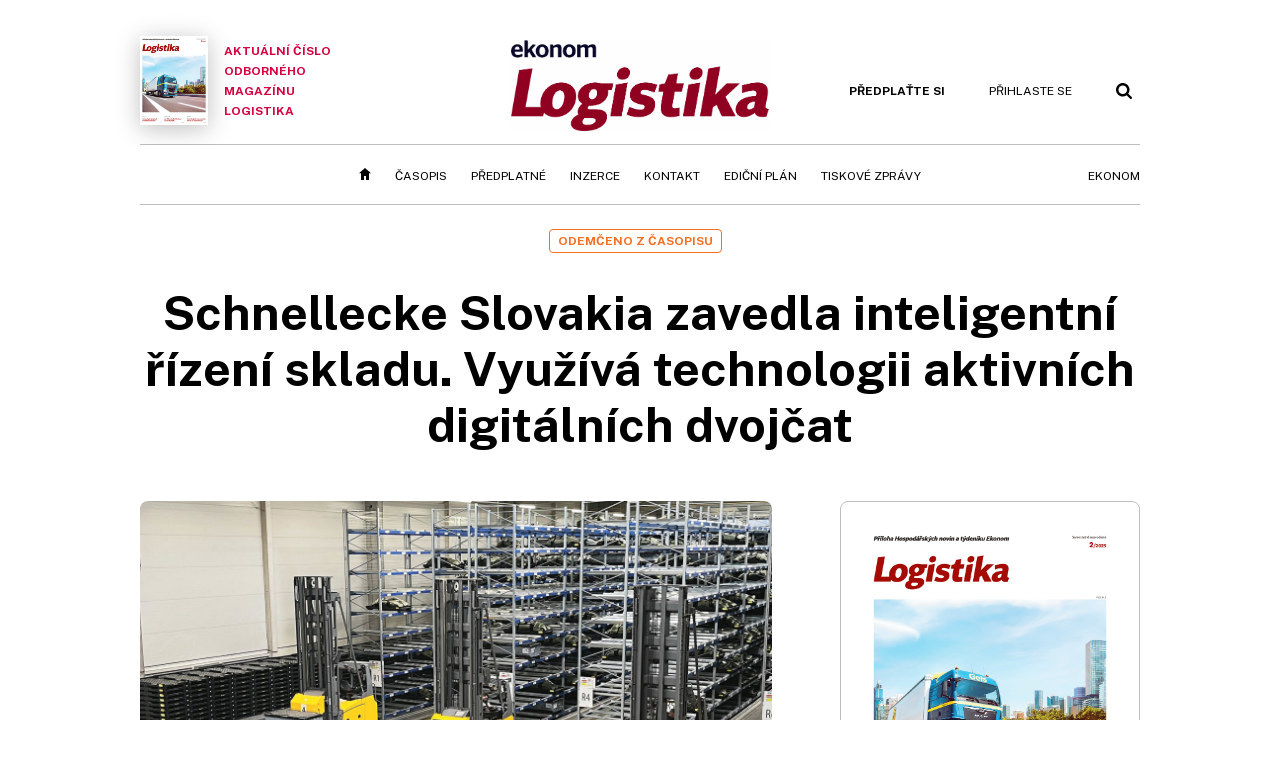

--- FILE ---
content_type: text/html; charset=windows-1250
request_url: https://logistika.ekonom.cz/c1-67137110
body_size: 75930
content:
<!DOCTYPE html>
<!-- fe3; [0.3869]; 4L0000_d -->
<html lang="cs">
<head>
	<meta charset="windows-1250">
	<meta name="language" content="cs">
	<title>Schnellecke Slovakia zavedla inteligentní řízení skladu. Využívá technologii aktivních digitálních dvojčat | Ekonom.cz: Web týdeníku EKONOM</title>

	<meta http-equiv="X-UA-Compatible" content="IE=edge,chrome=1">
	<meta name="viewport" content="initial-scale=1.0, width=device-width">
	<meta name="description" content="Stále více společností podniká kroky k zásadní automatizaci a digitalizaci logistických procesů. Jednou z nich je i společnost Schnellecke Logistics, která se zabývá montáží a distribucí automobilových dílů. Nedávno ve své bratislavské pobočce zavedla v rámci implementace inteligentního řízení skladu technologii aktivních digitálních dvojčat od společnosti Anasoft.">
	<meta name="keywords" content="Ekonom, týdeník, časopis, byznys, ekonomika, finance, příběhy úspěchu, investice, komentáře, podnikání, export, import, politika, korporace, banky, auta, rozhovory, daně, dotace, živnostníci, malé a střední podniky">
	<meta name="author" content="Eva Blechová">
	<meta name="copyright" content="&copy; 2026 Economia, a.s.">
	<meta name="referrer" content="no-referrer-when-downgrade">
	<meta name="robots" content="max-image-preview:standard">
	<meta name="robots" content="max-snippet:-1">

	<meta name="facebook-domain-verification" content="1u1un2dd8jcx7lqqm1cv8oy90xcd5d">

	
		<link rel="canonical" href="https://logistika.ekonom.cz/c1-67137110-schnellecke-zavedla-inteligentni-rizeni-skladu">
				
					
	<meta name="googlebot" content="noarchive,snippet">

	<meta property="og:type" content="article">
	<meta property="og:url" content="https://logistika.ekonom.cz/c1-67137110-schnellecke-zavedla-inteligentni-rizeni-skladu">
	<meta property="og:title" content="Schnellecke Slovakia zavedla inteligentní řízení skladu. Využívá technologii aktivních digitálních dvojčat">
	<meta property="og:description" content="Stále více společností podniká kroky k zásadní automatizaci a digitalizaci logistických procesů. Jednou z nich je i společnost Schnellecke Logistics, která se zabývá montáží a distribucí automobilových dílů. Nedávno ve své bratislavské pobočce zavedla v rámci implementace inteligentního řízení skladu technologii aktivních digitálních dvojčat od společnosti Anasoft.">
	<meta property="og:image" content="https://img.ihned.cz/attachment.php/560/77957560/kMb3ST6cr5QHJBdgf2uPFEqezmy4NaRi/46_1.jpg">
	<meta property="og:locale" content="cs_CZ">

		<meta property="article:published_time" content="2022-11-16T00:00:00+01:00">
	<meta property="article:tag" content="">
	<meta property="article:section" content="Logistika">
	<meta name="news_keywords" content="">

	<meta name="twitter:card" content="summary_large_image">
		<meta name="twitter:title" content="Schnellecke Slovakia zavedla inteligentní řízení skladu. Využívá technologii aktivních digitálních dvojčat">
	<meta name="twitter:description" content="Stále více společností podniká kroky k zásadní automatizaci a digitalizaci logistických procesů. Jednou z nich je i společnost Schnellecke Logistics, která se zabývá montáží a distribucí automobilových dílů. Nedávno ve své bratislavské pobočce zavedla v rámci implementace inteligentního řízení skladu technologii aktivních digitálních dvojčat od společnosti Anasoft.">
	<meta name="twitter:image" content="https://img.ihned.cz/attachment.php/560/77957560/kMb3ST6cr5QHJBdgf2uPFEqezmy4NaRi/46_1.jpg">
	<meta name="twitter:url" content="https://logistika.ekonom.cz/c1-67137110-schnellecke-zavedla-inteligentni-rizeni-skladu">

	<link href="//ekonom.cz/css/4/styles.css?25120414" rel="stylesheet" type="text/css">

	
<!-- Google Tag Manager -->
<script>(function(w,d,s,l,i){w[l]=w[l]||[];w[l].push({'gtm.start':
new Date().getTime(),event:'gtm.js'});var f=d.getElementsByTagName(s)[0],
j=d.createElement(s),dl=l!='dataLayer'?'&l='+l:'';j.async=true;j.src=
'//www.googletagmanager.com/gtm.js?id='+i+dl;f.parentNode.insertBefore(j,f);
})(window,document,'script','dataLayer','GTM-KQSQ7BX');</script>
<!-- End Google Tag Manager -->

	<script src="https://apis.google.com/js/client:platform.js?onload=start"></script>
	<script src="//ekonom.cz/js/vendor/jquery.js"></script>
	<script src="//ekonom.cz/js/vendor/jquery.cookie.js"></script>

	<script src="//ekonom.cz/js/cmp-init.js?21121616" charset="UTF-8"></script>
	<script src="//ekonom.cz/js/cmp-loader.js?25033113" charset="UTF-8"></script>


	<script src="https://asset.stdout.cz/fe/external/iframe.js" id="videohub_jscore"></script>
	<script src="//ekonom.cz/js/common.js?25121114" charset="UTF-8"></script>

	<script src="//ekonom.cz/js/oauth.js?25060911" charset="UTF-8" id="oauth-script" data-google-oauth-client-id="620603146776-l72im3egblf6h540rtcsb268554hcvl7.apps.googleusercontent.com"></script>
	<script src="//ekonom.cz/js/v2/payments.js?22032211"></script>
	<script src="//ekonom.cz/js/v2/jquery.modal-overlay.js?180118" charset="UTF-8"></script>
	<script src="//ekonom.cz/js/jquery.modal-menu.js?24012515" charset="UTF-8"></script>
	<script src="//ekonom.cz/js/v2/jquery.gallery.js?180124" charset="UTF-8"></script>
	<script src="//ekonom.cz/js/v2/jquery.iobjects.js?23020111" charset="UTF-8"></script>
	<script src="//ekonom.cz/js/v2/plugins.js?25070812" charset="UTF-8"></script>

	<script src="//ekonom.cz/js/4/plugins.js?25120414" charset="UTF-8"></script>
	<script src="//ekonom.cz/js/tts.js?25101315" charset="UTF-8"></script>
	<script src="//ekonom.cz/js/4/main.js?25120414" charset="UTF-8"></script>

	<link rel="alternate" type="application/rss+xml" href="/?m=rss">
	<link rel="icon" href="/img/4/logo_square.svg">
	<link rel="mask-icon" href="/img/4/logo_square.svg" color="#000000">
	<link rel="apple-touch-icon" href="/img/4/logo_square.png">
	<meta name="theme-color" content="#ffffff">
	<link rel="manifest" href="/js/manifests/EK_manifest.json"><!-- -->

	
	<script type="application/ld+json">
	{
		"@context": "https://schema.org",
		"@type": "NewsArticle",
		"publisher": {
			"@type": "Organization",
			"name": "Economia, a.s.",
			"logo": {
				"@type": "ImageObject",
				"url": "https://hn.cz/img/economia_logo.jpg"
			}
		},

		"url": "https://logistika.ekonom.cz/c1-67137110-schnellecke-zavedla-inteligentni-rizeni-skladu",
		"mainEntityOfPage": "https://logistika.ekonom.cz/c1-67137110-schnellecke-zavedla-inteligentni-rizeni-skladu",
		"headline": "Schnellecke Slovakia zavedla inteligentní řízení skladu.  Využívá technologii aktivních digitálních dvojčat",
		"image": "https://img.ihned.cz/attachment.php/560/77957560/kMb3ST6cr5QHJBdgf2uPFEqezmy4NaRi/46_1.jpg",
		"datePublished": "2022-11-16T00:00:00+01:00",
		"dateModified": "2023-03-08T08:56:00+01:00",
		"author": {
			"@type": "Person",
			"name": "Eva Blechová"
		},
		"description": "Stále více společností podniká kroky k zásadní automatizaci a digitalizaci logistických procesů. Jednou z nich je i společnost Schnellecke Logistics, která se zabývá montáží a distribucí automobilových dílů. Nedávno ve své bratislavské pobočce zavedla v rámci implementace inteligentního řízení skladu technologii aktivních digitálních dvojčat od společnosti Anasoft.",

		"isAccessibleForFree": "True"
	}
	</script>

<link rel="stylesheet" href="//ekonom.cz/css/4/microeshop.css?25070714">
<script src="//ekonom.cz/js/v3/microeshop.js?25070714" charset="UTF-8"></script>
<script>

var microeshop = new _MICROESHOP({
	shopKey: 'ekonom',
	articleId: 67137110,
	productsListTarget: '.products-list',
	waitingStages: [20,45],
	templates: {
		productItem: '#microeshop_screens .templates .product-item',
		selectedProductItem: '#microeshop_screens .templates .selected-product',
		savedCardItem: '#microeshop_screens .templates .saved-card',
		loggedUserItem: '#microeshop_screens .templates .logged-user',

		screenProducts: '#microeshop_screens .screen-products',
		screenLogin: '#microeshop_screens .screen-login',
		screenPaymentStatus: '#microeshop_screens .screen-paymentstatus',
		screenPayment: '#microeshop_screens .screen-payment',
		screenHasProduct: '#microeshop_screens .screen-has-subscription',

		loadingSpinner: '#microeshop_screens .templates .loading-dialog'
	},
	events: {
		onShow: function() {
			this._sendGA4Event('ec.item_view');
			this.screenProductSelection();
		},
		onProductSelect: function(product) {
			var node = this.contentWrapper.find('.product-'+product.id);
			node.parent().find('.selected').removeClass('selected');
			node.addClass('selected');
			this.contentWrapper.find('.action-login .price').text(product.price_to_pay);
			this._sendGA4Event('ec.add_to_cart');
		},
		onTokenSelect: function(token) {
			var node = this.contentWrapper.find('.card-token-'+token);
			node.parent().find('.selected').removeClass('selected');
			node.addClass('selected');
		},
		onOrderCreated: function() {
			this._sendGA4Event('ec.begin_checkout');
			this.screenPaymentStatus('waiting');
		},
		onOrderCreateFailed: function(error) {
			this.screenPaymentStatus('failed', error);
		},
		onOrderStateChecked: function(response) {
			if(response.status === false) {
				this.screenPaymentStatus('failed');
				return;
			}
			if(response.check_again === false) {
				if(response.payment_status === 'ok') {
					this._sendGA4Event('ec.purchase');
				}
				this.screenPaymentStatus(response.payment_status, response.payment_error);
				return;
			}

			this._checkOrderState();
		},
		onCardWidgetShow: function() {
			this.contentWrapper.find('.buttons').removeClass('hidden');
		},
		onCardWidgetSuccess: function() {
			this.contentWrapper.find('.buttons').addClass('hidden');
			var target = this.contentWrapper.find('.screen-payment .widget-wrapper');
			target.empty();
			this._showLoading(target);
		},
		onPaymentStatusScreenShow: function(screen, status, error) {
			if(status === 'ok') {
				$('.target-email', screen).text(this.state.user.email);
			}
		}
	},
	createDialog: function(content) {
		dialogs._overlay(
			$('<div>', { class: 'microeshop-wrapper' }).append(content),
			true,
			"microeshop-overlay"
		);
		return $('.microeshop-overlay .microeshop-wrapper');
	},
	createProductItem: function(data) {
		var item = $(this._hydrate('productItem', data));
		if(data.notes.note_2 === null) {
			item.find('.note-2').remove();
		}
		return item;
	},
	createSelectedProductItem: function(data) {
		return this._hydrate('selectedProductItem', data);
	},
	createLoadingWidget: function() {
		return this.templates.loadingSpinner.clone();
	},
	createUserHasProductDialog: function(status, screen) {
		$('.target-email', screen).text(this.state.user.email);
		return screen;
	},
	getLoggedUser: function() {
		return ecoLogin && ecoLogin.user_email ? {
			email: ecoLogin.user_email,
			logged: ecoLogin.logged
		} : null;
	},
	createOauthLoginForm: function(state) {
		// nacteni soc metod

		var services = [];
		var oauthContainer = state.find('.login-methods');
		var servicesBtns = oauthContainer.find('.oauth_button');

		$('.visible', this.contentWrapper).removeClass("visible");
		var callback = $.proxy((response) => {
			$('.visible', this.contentWrapper).removeClass("visible");

			if(response.status !== 'success') {
				var code = response.code;
				if(!$('.oauth_error_wrapper .error-'+code, this.contentWrapper).length) {
					code = 'unknown';
				}
				$('.oauth_error_wrapper .error-'+code, this.contentWrapper).addClass("visible");
				$('.oauth_error_wrapper', this.contentWrapper).addClass("visible");
				return;
			}
			if(ecoLogin) {
				ecoLogin.loadUserInfo(false);
			}

			this.screenLogin();
		}, this);

		for(var i=0;i<servicesBtns.length;i++) {
			var btn = $(servicesBtns[i]);
			btn.data('after_login_callback', callback);
			services.push(btn.data('service'));
		}
		oAuthLogin.init(services, oauthContainer);
		if(services.length > 0) {
			state.find('.oauth').removeClass('hidden');
		}
		return state;
	}
});

var microeshop_anchors = function(selector) {
	$(selector)
		.prop('href', 'javascript:void(0);')
		.click(function () {
			if ($(this).hasClass('in-progress')) { return; }
			$(this).addClass('in-progress');
			var index = 0;
			if ($(this).data('product-by-index')) { index = parseInt($(this).data('product-by-index'), 10); }
			if (microeshop.init(index)) {
				dialogs.microeshop();
			} else {
				alert('Omlouváme se, nepodařilo se načíst produkty nebo došlo k jiné chybě. Zkuste to prosím později.');
			}
			$(this).removeClass('in-progress');
		})
	;
};

$(document).ready(function() {
		microeshop_anchors('.microeshop-anchor, .offer-microeshop-anchor');
});

</script>

		<script>
			var tts;
			$(function(){ tts = new _TTS({ hintBox: null }); });
		</script>
	
<script>
	IHNED_meta.article = {
		id:			67137110,
		canonical:	'https://logistika.ekonom.cz/c1-67137110-schnellecke-zavedla-inteligentni-rizeni-skladu',
		pubdate:	'2022-11-16 00:00:00',
		title:		'Schnellecke zavedla inteligentní řízení skladu',
		preview_image: 'https://img.ihned.cz/attachment.php/550/77957550/7HJSlpGhjNDKRn8C46aWrQxqIyv1Ubm5/46_1.jpg',
		source:		10000585,
		source_name: 'LOGISTIKA.EKONOM.CZ',
		subsource:	10000795,
		slot:		10220740,
		subslot:	10254490,
		authors:	['Eva Blechová'],
		tags:		[],
		chains:		'10002695,10004690,10063490,10002780',
		locked:		false,
		paywall_type:	'free',
		locked_for_user: false,
		lock_status:	''
	};

	$(document).ready(function() { GA4.article_detail(); });
</script>

		<script type="text/javascript">
		var page = {
			section: 'ekonom',
			subsection: 'logistika-archiv',
			ga4_type: 'detail'
		};

		sh_b.ts = '1768555321';

		_saseco.push_keywords('');
		_saseco.set_site('ecomag');
		_saseco.set_area('logistika');
		_saseco.set_targets_id('67137110');
		var pp_gemius_identifier = 'd01AtEdaT6fxHRkMpMiBCcTYTIS1clCxJDMJQc8AwnL.17';
</script>
<script src="https://ai.hn.cz/pub/loader.min.js?202503" charset="UTF-8" async></script>
<script>

		var p = '4L0000_d';
		var branding_cfg = {};

		
		if (0) _saseco.targets.ap='1z';
		if (0) {
			_saseco.targets.ap=1;
			ppc_1_enabled = false;
			seznam_ads_enabled = false;
		} else if (seznam_ads_enabled) {
			eco_cmp_queue.push({
				'cmd': 'checkByPreset',
				'preset': 'seznam',
				'callback': function() {
					if (!isFromSeznam(true)) { return; }
					_saseco.targets.ab='sez';
					seznam_ads = true;
				}
			});
		}

		if (typeof branding_cfg.brand !== 'undefined' && typeof branding_cfg.brand.SAS !== 'undefined' && branding_cfg.brand.SAS) {
			_saseco.targets.ab = branding_cfg.brand.SAS;
		}

		if ($.cookie('user__aamhash')) { var aamDeclaredID = $.cookie('user__aamhash'); }

		
	_saseco.targets.template='article';

	</script>

	
	
		<script src="//hn.cz/js/gemius.js?22021711"></script>
		
	
	<script src="//hn.cz/js/ga4.js?25041514" charset="UTF-8"></script>

	<script type="text/javascript">
	
		window._sasic_queue = window._sasic_queue || [];
		window._sashec_queue = window._sashec_queue || [];
		window.AlsOptions = { tag: 'ekonom' };
		document.write('<sc' + 'ript type="text/javascript" src="' + '//prod-snowly-sasic.stdout.cz/dist/ekonom/sasic.min.js' + '" onLoad="_sasic.init()"></sc' + 'ript>');
		document.write('<sc' + 'ript type="text/javascript" src="' + '//prod-snowly-sasic.stdout.cz/libs/sashec-connector.min.js' + '" onLoad="_sashec.init()"></sc' + 'ript>');
		_sashec_queue.push(['group', { site:_saseco.get_site(), area:_saseco.get_area(), keyword:_saseco.keywords, targets:_saseco.targets, callback: _saseco.callback }]);
	
	</script>

</head>
<body class="body0 page-4L0000_d s2-L narrow page-article-detail article-67137110 " id="top">
	
<!-- Google Tag Manager (noscript) -->
<noscript><iframe src="https://www.googletagmanager.com/ns.html?id=GTM-KQSQ7BX" height="0" width="0" style="display:none;visibility:hidden"></iframe></noscript>
<!-- End Google Tag Manager (noscript) -->


<!-- fireplace wrapper start -->
<div id="brand-a" class="brand-a"><div id="brand-b" class="brand-b"><div id="brand-c" class="brand-c">
<!-- /fireplace wrapper start -->
<div class="a-wrapper leader">
	<div id="a-leader" class="a-content">
		<script type="text/javascript">
	_saseco.queue_push(['position','a-leader',{size:['leader','79a','91a','92a','11a','21a']}]);
</script>
	</div>
</div>
<div class="a-wrapper strip-1">
	<div id="a-strip-1" class="a-content">
		<script type="text/javascript">
			_saseco.queue_push(['position','a-strip-1',{ size:'strip', pos:'1', async:false }]);
		</script>
	</div>
</div>

<!-- all-wrapper -->
<div class="all-wrapper">

	<!-- header -->
	<div class="header-wrapper">
		<header id="header">
			<div class="actual-edition">
							<a href="//logistika.ekonom.cz/archiv/"><img src="https://img.ihned.cz/attachment.php/990/80991990/y0SWOkrjUGR839eLqfQCM54mwgvPTxzF/262x348xc152/EK_2025_11_20_Logistika-1.png" width="68" height="89" alt="">Aktuální číslo odborného magazínu Logistika</a>
			</div>
			<div class="logo-wrapper"><a href="//logistika.ekonom.cz/"><img src="/img/LO/ekonom_logistika.png" height="91" alt="Logistika" class="logo-lo"></a></div>
			<div class="menu-tools">
				<span id="user_info">
					<span class="not-logged">
						<a href="https://predplatne.hn.cz/ekonom" class="bold no-mobile" id="hdr-hn-offer">Předplaťte si</a>
						<a href="javascript:;" onclick="ecoLogin.loginDialog();" class="button-link"><span class="ico ico-profile mobile-only mobile-only-iblock"></span><span class="no-mobile">Přihlaste se<span></a>
					</span>
					<span class="logged">
						<a href="https://predplatne.hn.cz/ekonom" class="no-subscription bold" title="Pro tento web nemáte aktivní předplatné"><span class="ico ico-warning"></span><span class="btn">Předplaťte si</span></a>
						<a href="https://ucet.hn.cz/" onclick="$(this).parent().toggleClass('menu-visible'); return false;" class="account-name">
						</a><div class="account-menu">
							<img src="/img/4/ico-profile.svg" alt="" />
							<h2></h2>
							<ul>
								<li class="no-subscription"><a href="https://predplatne.hn.cz/ekonom" id="hdr-hn-offer2"><span class="ico ico-shopping-cart"></span>Koupit předplatné</a></li>
								<li class="hdr-login"></li>
								<li><a href="https://ucet.hn.cz/"><span class="ico ico-settings"></span>Nastavení účtu</a></li>
								<li><a href="javascript:;" onclick="return ecoLogin.userLogout(logout_callback);"><span class="ico ico-logout"></span>Odhlásit se</a></li>
							</ul>
							<a href="javascript:;" class="menu-close mobile-only" onclick="$(this).closest('.menu-visible').removeClass('menu-visible'); return false;"><span class="ico ico-menu-close"></span></a>
						</div></span>
				</span>
				<a href="//ekonom.cz/?m=search" class="button-link"><span class="ico ico-search"></span></a>
				<a href="javascript:;" onclick="dialogs.show('menu'); return false;" class="button-link mobile-only" id="main_menu_anchor"><span class="ico ico-menu"></span></a>
			</div>
		</header>
	</div>
	<!-- /header -->

	<!-- navigation -->
	<div class="nav-wrapper">
		<nav class="navig" id="nav" data-position="header">
			<ul class="main-menu">
				
		<li class="no-mobile"><a href="//logistika.ekonom.cz/" class="home-link"></a></li>
		<li
class="menu-lo-archiv"><a href="https://logistika.ekonom.cz/archiv/" title="Archiv časopisu" target="_self">Časopis</a></li><li
class=""><a href="https://predplatne.hn.cz/ekonom" title="" target="_self">Předplatné</a></li><li
class=""><a href="https://www.economia.cz/ceniky-inzerce/" title="" target="_self">Inzerce</a></li><li
class=""><a href="https://logistika.ekonom.cz/c1-66643760-kontakty-casopis-logistika-vydavatelstvi-economia" title="" target="_self">Kontakt</a></li><li
class=""><a href="https://download.ihned.cz/download/economia/lo/Logistika_edicni_plan_2024.pdf" title="" target="_self">Ediční plán</a></li><li
class=""><a href="https://ekonom.cz/tagy/Logistika-Tiskove-zpravy-358227" title="" target="_self">Tiskové zprávy</a></li><li
class="menu-ek-bs"><a href="https://ekonom.cz/" title="" target="_self">Ekonom</a></li>

	
				<li class="menu-dots no-mobile"><a href="javascript:;" onclick="dialogs.show('menu'); return false;" class="button-link dots"><span class="ico ico-menu-dots"></span></a></li>
			</ul>
		</nav>
		<script>$('.menu-ek-logistika').addClass('menu-active');</script>
	</div>
	<!-- /navigation -->

	<!-- main-content -->
	<div id="main-content">




	







	
	
	

	

	

				
		
		
	

<div class="article-wrapper">
	<div class="main-row full-width">
		<div class="article-header">
			<div class="label-tools-wrap">
				<div class="tools-for-logged"></div>
									<div class="label-wrapper">
						<div class="slot-10220740 label">ODEMČENO Z ČASOPISU</div>
					</div>
							</div>
			<h1 class="article-title tts-prop-name tts-part" data-url="https://logistika.ekonom.cz/c1-67137110-schnellecke-zavedla-inteligentni-rizeni-skladu"
			    data-tts-prop="name" data-tts-part="0">Schnellecke Slovakia zavedla inteligentní řízení skladu.  Využívá technologii aktivních digitálních dvojčat</h1>
		</div>
	</div>
	<div class="main-row no-border">
		<div class="column-left">
			
			
				<div class="article-image" id="articlePrimaryTarget">
									<img src="https://img.ihned.cz/attachment.php/560/77957560/kMb3ST6cr5QHJBdgf2uPFEqezmy4NaRi/46_1.jpg" alt="">
			<div class="image-meta">
				<span class="title">Výstupní linky </span>
												<span class="author">autor: <a href="https://ekonom.cz/autori/schnellecke-slovakia-19689470">Schnellecke Slovakia</a></span>
							</div>
					</div>
	
		
	
	

	<div class="article-meta cf">
		<div class="authors-wrap">
		<div class="author-part clearfix tts-prop-author tts-part" data-tts-prop="author" data-tts-part="0">
														<ul class="authors ico-author-b">
					<li>
						<a href="https://ekonom.cz/autori/eva-blechova-16746720">
												Eva Blechová</a><span class="work-position">, spolupracovnice redakce</span>					</li>
				</ul>
									<div class="publish_date">
			
												16. 11. 2022 <span>00:00</span>
				
										 / 11 min. čtení				
				&nbsp; &nbsp; <span id="tts-start-wrap"><span id="tts-start" class="tts-status-bar"></span><span id="tts-player-micro" class="inactive"><span class="tts-status-bar"></span><span class="tts-progress-bar micro empty"></span></span></span>
			</div>
		</div>
            								<div class="object-subscribe author-subscribe">
											<a href="javascript:" class="object-subscribe button blue ico-bell white"
						   onclick="object_subscription.switch($(this),3,16746720,'Eva Blechová','fill');"
						   title="Odebírat články autorky: Eva Blechová"
						   data-add="Odebírat autorku" data-remove="Zrušit odběr autorky"
						   data-target=".authors-wrap li:first-child a"><span>Odebírat autorku</span></a>
									</div>
			
		</div>

							<div class="tags-wrap">
			<div class="tags">
						</div>
					</div>
		</div>


	<div class="detail-perex tts-prop-perex tts-part" data-tts-prop="perex">Stále více společností podniká kroky k&nbsp;zásadní automatizaci a&nbsp;digitalizaci logistických procesů. Jednou z&nbsp;nich je i&nbsp;společnost Schnellecke Logistics, která se zabývá montáží a&nbsp;distribucí automobilových dílů. Nedávno ve&nbsp;své bratislavské pobočce zavedla v&nbsp;rámci implementace inteligentního řízení skladu technologii aktivních digitálních dvojčat od&nbsp;společnosti Anasoft.</div>
	

														
											
		
			
	
	<div class="article-body tts-prop-body" data-tts-prop="body" data-tts-hash="96504aed4ed79d71416713e1cbe5054c">
		<div class="article-body-part free-part"><p class="detail-odstavec"><span class="first-letter" data-letter="V">V</span>yužívání umělé inteligence a internetu věcí (IoT) je důležitou součástí provozu každé firmy, která klade důraz na moderní technologie. Peter Bílik, smart industry solution designer společnosti Anasoft, vysvětluje, že mozek nás velmi často klame a často si přizpůsobuje vnímanou realitu tak, aby nám dávala smysl. Tento fakt se může projevovat ve všech lidských činnostech. &#8222;A proto často ve výrobě a logistice zažíváme to, že věci, které jsou zřejmé, se najednou ukážou jako ne celkem pravdivé. To je pro nás výzva. Říkáme, že digitální transformace nás jako lidi nemá nahradit, má nám pomoci tak, abychom překonávali naše fyziologická omezení a naše limitované kognitivní schopnosti.&#8220; </p>

		<div class='a-wrapper wallpaper wallpaper-2'>
	<div id="a-wallpaper-2" class="a-content">
		<script>
			_saseco.queue_push(['position','a-wallpaper-2',{
				size:['wallpaper','mpu','sq3'], async:false, pos:'2'
			}]);
		 
			var recalculate_wallpaper = function() {

				var wrapper = $('#a-wallpaper-2').parent();
				if(!wrapper.hasClass('a-visible')) return;

				var wtop = Math.round(wrapper.offset().top);
				var wbot = wtop + wrapper.height();

				var conflict = false;
				$(".d-elm").each(function() {
					$(this).removeClass('wallpaper-conflict'); // reset

					var btop = Math.round($(this).offset().top);
					var bbot = btop + $(this).height();
					if(
						(wtop < btop && wbot > btop) || // wallpaper zacina nad boxem a konci v boxu
						(wtop > btop && wbot < bbot) || // wallpaper zacina a konci uvnitr boxu
						(wtop < bbot && wbot > bbot) // wallpaper zacina v boxu, konci pod nim
					) {
						$(this).addClass('wallpaper-conflict');
						conflict = true;
					}
				});

				wrapper.removeClass('wallpaper-with-box')
				if(conflict) wrapper.addClass('wallpaper-with-box');
			};

			_saseco.add_manual_callback('recalculate', recalculate_wallpaper);
			$(document).ready(recalculate_wallpaper);
				</script>
	</div>
</div>

		<div class='a-wrapper mediumrectangle mediumrectangle-1'>
	<div id="a-mediumrectangle-1" class="a-content">
		<script>
			var sas_mr1 = 'mediumrectangle';
			if (_saseco.targets.device === 'm') {
				sas_mr1 = ['mediumrectangle','is','prmsquare','square300'];
			}
			_saseco.queue_push(['position','a-mediumrectangle-1',{
				size:sas_mr1, async:false, pos:'1'
			}]);
		</script>
	</div>
</div>

	
<p class="detail-odstavec">Asi každá firma, která uvažuje o digitální transformaci, se zajímá o návratnost investice a o benefity, které jí technologická změna přinese. Mezi ty nejčastější jistě patří zvýšení produktivity a efektivnosti, optimalizace provozních nákladů, zvýšení kvality služeb, agilita a responzivnost procesů, zkracování dodacích lhůt, personalizace zásobovacích služeb a v neposlední řadě také vyšší bezpečnost a zlepšení ergonomie pro zaměstnance ve výrobě i logistice.</p>

																											<div class="object-placeholder box box-relevant-articles relevant-article-1" data-vr-zone="relevant-articles">
							<div class="box-title">Související</div>
							<div class="box-content">												
																				<article class="article-item slot-10220750" id="article-66843410">
				<div class="media"><a href="https://logistika.ekonom.cz/c1-66843410-nabirat-dalsi-lidi-do-skladu-nestacilo" data-vr-contentbox='position-0'><img src="https://img.ihned.cz/attachment.php/990/75556990/aMw4FtNGlrHdspu8gmcQ3Re5DPqnbj9E/jarvis_5fabf82e498ec7e5f8ddedf4.jpeg" alt=""></a></div>		<div class="meta">
			<div class="title">
				<span class="label">Logistika</span>				<h2><a href="https://logistika.ekonom.cz/c1-66843410-nabirat-dalsi-lidi-do-skladu-nestacilo" data-vr-contentbox='position-0'>Nabírat další lidi do skladu nestačilo. Vychystávání v Dedolesu nyní řídí umělá inteligence, pomáhají i digitální dvojčata</a></h2>
			</div>
			<div class="info">
																		<span class="read-time">11 minut čtení</span>							</div>
			<div class="perex">Slovenská společnost Dedoles v posledních letech zažívá boom. Rozšířila nabídku svých produktů, expandovala do zahraničí, a aby mohla růst...</div>		</div>
	</article>

							</div>
						</div>
																		
<p class="detail-odstavec">S digitální transformací jde samozřejmě ruku v ruce tzv. demokratizace dat a informací, které jsou díky tomu dostupnější všem operátorům tak, aby měli k dispozici správné informace ve správný čas, a také demokratizace nových technologií v logistice a zásobování: technologie se stávají dostupnějšími a tím pádem jsou široce využívány ve spotřebitelském prostředí i přímo v průmyslu.</p>
<h2>Inteligentní řízení skladu</h2>
<p class="detail-odstavec">Dnes se tedy moderní firmy obracejí ke třem zásadním trendům, a to k samotné digitalizaci, automatizaci a interkonektivitě. To znamená, že chtějí mít v podstatě celý dodavatelský řetězec propojený a ideálně transparentní, což je díky internetu poměrně snadné a také v poslední době často využívané.</p>
<p class="detail-odstavec">Společnost Schnellecke Logistics požádala technologickou a softwarovou společnost Anasoft o digitální transformaci jejich skladu, která byla, jak říká Ľuboš Konopeus, IT manažer Schnellecke Slovakia, &#8222;nevyhnutelná kvůli optimalizaci procesů a také zajištění nulové chybovosti. Chybné dodání materiálu totiž způsobí zastavení výroby u zákazníka.&#8220;</p>

<p class="detail-odstavec">Cílem projektu byla digitalizace a automatizace logistických procesů a skladového managementu řídicím smart industry systémem Emans v provozu společnosti Schnellecke Logistics. Projekt byl primárně zaměřen na zabezpečení optimálního naskladňování a vyskladňování materiálu ve skladu tak, aby byl zachován plynulý tok materiálu (metodou JIT) a jeho dodávání na výstupní pracoviště. &#8222;Výhodou tak robustního řešení v just&#8209;in&#8209;time segmentu od společnosti Anasoft je jeho stabilita a profesionální přístup při integraci s dalšími řídicími systémy a partnery,&#8220; říká Lukáš Maroš, IT specialista a správce řešení společnosti Schnellecke Slovakia.</p>
<div class="d-elm d-info infobox infobox-left">
<div class="d-elm-label">
<h2>Zajímavost</h2>
</div>
<div class="d-elm-in">
<p>Vláda podporuje digitální transformaci, vyčlenila na ni 500 milionů korun. &#8222;V souvislosti s tím, že jednou z priorit Národního plánu obnovy je digitální transformace, je důležitou podmínkou projektů v tomto programu tentokrát prvek digitalizace. Projekty musí naplnit alespoň jeden z deseti stanovených tzv. digitálních cílů, mezi něž patří například kybernetická bezpečnost, umělá inteligence, senzorika či aditivní výroba využívající digitální data,&#8220; uvedl v červnové tiskové zprávě náměstek ministra průmyslu a obchodu pro digitalizaci a inovace Petr Očko.</p>
</div>
</div>
<p class="detail-odstavec">Výzvou projektu byla právě plynulost dodávek, přičemž od objednávky dotyčných dílů do vyskladnění objednávky, kterou tvoří čtyři svazky kabelů, bylo definováno 19 minut. Součástí automatizace je také sledování materiálového toku, řízení logistiky pro přebalování kabelových svazků a také její koordinace s dopravníkovými pásy. Schnellecke Slovakia také vyžadovala využití technologie RFID pro každý manipulovaný zásobník ve skladu.</p>
<h2>Co jsou aktivní digitální dvojčata?</h2>
<p class="detail-odstavec">Jedním z prvků inteligentního řízení skladu ve Schnellecke Slovakia bylo zavedení digitálních dvojčat. Digitální dvojčata propojují fyzické prostředí skladu s jejich digitálním obrazem, je to tedy jakási virtuální kopie fyzických objektů v digitálním prostředí. &#8222;Takový digitální model je nositelem různých dat, která umíme posbírat prostřednictvím senzorů z fyzického objektu a potom následně použít v simulacích, ať již na prezentaci aktuálního stavu nebo na testování hypotetických scénářů logistických nebo výrobních procesů,&#8220; vysvětluje Peter Bílik.</p>
<p class="detail-odstavec">To je v podstatě základní definice digitálního dvojčete. Jenže v Anasoftu šli ještě o trochu dále, protože takové digitální dvojče je v podstatě jen pasivní nástroj sběru a zprostředkování informací, které slouží pro následnou simulaci. Přišli tedy s &#8222;aktivním digitálním dvojčetem&#8220;, které lze nazvat autonomním inteligentním agentem. &#8222;To je vlastně digitální dvojče, které může aktivně vstupovat do procesů. Ve virtuálním prostředí tomuto digitálnímu dvojčeti přisoudíme nějaké služby, něco, co může plnit, může odpovídat na otázky, může aktivně vstupovat do nějakého procesu,&#8220; dodává Bílik. </p>
<blockquote>
<p class="detail-odstavec">Digitální transformace nás jako lidi nemá nahradit, má nám pomoci tak, abychom překonávali naše fyziologická omezení a naše limitované kognitivní schopnosti.<br /><strong>Peter Bílik</strong><br />Anasoft</p>
</blockquote>
<h2>Využití digitálních dvojčat</h2>
<p class="detail-odstavec">Zavedením aktivních digitálních dvojčat se operativní řízení může stát i zcela autonomním. Některé činnosti, které vyžadují zpracování údajů a vyhodnocení různých pravidel, nemusí vykonávat člověk, ale na základě stanovených pravidel je umí zajistit samotný informační agent, který umí také upravovat výrobní nebo logistické procesy.</p>
<p class="detail-odstavec">Důležitým aspektem je synchronizace veškerých procesů. Peter Bílik uvádí příklad: &#8222;Představte si třeba automatické zásobování výrobních linek komponenty na základě sledování stavu zásob nebo koordinaci procesů údržby strojů. Tyto procesy je možné popsat jistými pravidly a tato pravidla mohou být následně vyhodnocována informačními agenty. V rozšířeném a pokročilém použití mohou tyto systémy již vykazovat příznak tzv. kolektivní inteligence, kdy těchto agentů je napojeno více a naučíme je spolupracovat tak, aby plnili nějaký cíl.&#8220; Uvedené zásady lze v praxi využít třeba při zapojení autonomních robotů, kteří spolu vzájemně komunikují.</p>
<h2>Ale zpět do praxe&#8230;</h2>
<p class="detail-odstavec">Sklad společnosti Schnellecke Slovakia je tvořen jedenáctipatrovým regálovým systémem se čtyřmi uličkami, které představují jednotlivé sektory skladu. Ve skladu se nachází celkem asi sedm tisíc skladových pozic a z boku je postaven dopravníkový pás, který zajišťuje příjem materiálu a jeho přípravu na naskladnění. Na druhé části skladu je výdej a kompletizace komponentů do přepravních kontejnerů, které odcházejí do blízkého závodu.</p>
<p class="detail-odstavec">Anasoft použil novou generaci systému řízení skladu založeného na jeho smart industry řešení Emans, Emans WES (Warehouse Execution System). &#8222;Na skladové činnosti jsme se podívali ne jako na samotný příjem a výdej, ale jako na procesy, které je třeba vykonat, řídit, zajistit je příslušnými výrobními zdroji, manipulačními zařízeními, dopravními pásy a lidmi, kteří je obsluhují,&#8220; zdůvodňuje Peter Bílik volbu tohoto systému. Systém Emans integrovali na ERP, manipulační techniku a dopravníkové pásy. Konkrétně systém řídí při naskladňování a vyskladňování kabelových svazků dopravníkové pásy a vysokozdvižné vozíky.</p>
<p class="detail-odstavec">Anasoft ve skladu Schnellecke Slovakia také zavedl úplné monitorování všech materiálových toků prostřednictvím IoT a nasadil technologii zmiňovaných aktivních digitálních dvojčat, která prostřednictvím inteligentních algoritmů (AI) dokážou řídit proces dynamického naskladňování i algoritmus pro prokládání úloh. To znamená, že manipulační zařízení v rámci jedné cesty nejprve vyskladní požadovaný výrobek, naskladní přijatý komponent a následně jej vyskladní. Tento cyklus se neustále opakuje, čímž se redukuje počet prázdných jízd.</p>

<div class="media-placeholder type-gallery no-auto-gallery inserted_iobject_1321743" data-target="1321743">
	<h2 class="box-title">Schnellecke zavedla inteligentní řízení skladu</h2>
	<div class="placeholder-content" data-io="1321743">
		<a href="javascript:void(0);" data-io-action="popup">
			<img src="https://img.ihned.cz/attachment.php/470/77957470/BLjHQDIcPzNnkKT2mp3UOiAa6qvgo9F0/820x1093xce36/2-proces_zaskladnenia.jpg">
			<div class="content"><span class="ico ico-eye"></span>Prohlédnout fotogalerii</div>
		</a>
	</div>
</div>

<h2>Začátek je u dopravníkového pásu</h2>
<p class="detail-odstavec">Již na dopravníkovém pásu, kde se výrobky přijímají, načítají pomocí RFID tagu, skenují a párují se informace, funguje první inteligentní algoritmus. Ten rozhoduje, ve kterém sektoru skladu bude uskladněn vak s požadovanými kabelovými svazky. Specifikem je také to, že každý vak je rezervován pro jiné auto, a tak je mezi nimi v podstatě nulová zastupitelnost a pojistná zásoba činí šest dní. Tedy jednou za šest dní přijde na řadu daný konkrétní vak.</p>
<p class="detail-odstavec">Rovněž se musel brát ohled na požadavek dodací lhůty, která od objednání po postupné vyskladnění objednávky činí 19 minut. Jedna objednávka obsahuje celkem čtyři komponenty. Takže pokud by byly všechny objednané komponenty v jednom skladovém sektoru, kam by zajela jedna manipulační technika, znamenalo by to výrazné zpomalení celého procesu a do požadovaných 19 minut by nebylo možné se vejít.</p>
<p class="detail-odstavec">&#8222;Potřebovali jsme najít takové systémové řešení řízení skladu, které dokáže nejpozději do 19 minut vyskladnit set svazků, aby je naše logistika a doprava do 45 minut od přijetí objednávky dodaly přímo na montážní linku našeho zákazníka, což se nám s jejich profesionálním přístupem také podařilo,&#8220; vysvětluje Ľuboš Konopeus, IT manažer společnosti Schnellecke.</p>
<p class="detail-odstavec">Další algoritmus je spojený s digitálním dvojčetem konkrétního vozíku. Systém vizuálně prostřednictvím modrých značek ukazuje, které pozice jsou naplněné, a bíle zobrazuje, které jsou prázdné. Jakmile si vozík vyzvedne kabelový svazek, tak se spustí algoritmus, který vypočítá, na kterou pozici má být tento svazek naskladněn. &#8222;Není to ale to nejbližší místo. Snaží se najít volné místo vhodné pro dotyčný kabelový svazek s ohledem na jeho předpokládaný čas výdeje a zároveň tak, aby toto volné místo bylo co nejblíže tomu místu, ze kterého přišel požadavek na vyskladnění,&#8220; vysvětluje Peter Bílik z Anasoftu. Jakmile vozík svazek naskladní, jede si vyzvednout objednaný kabelový svazek a odváží ho na výstupní dopravníkový pás, který na dvou kompletizačních pracovištích zajišťuje, že kabelové svazky jsou vychystané v požadovaném pořadí podle objednávky.</p>
<p class="detail-odstavec">Každé z aktivních digitálních dvojčat, tedy autonomních inteligentních agentů, plní v provozu svůj specifický úkol. Spolupráce těchto dvojčat probíhá na bázi vzájemné komunikace a propojení.</p>
<blockquote>
<p class="detail-odstavec">Potřebovali jsme najít takové systémové řešení řízení skladu, které dokáže nejpozději do 19 minut vyskladnit set svazků, aby je naše logistika a doprava do 45 minut od přijetí objednávky dodaly přímo na montážní linku našeho zákazníka, což se nám s jejich profesionálním přístupem také podařilo.<br /><strong>Ľuboš Konopeus</strong><br />IT manažer společnosti Schnellecke</p>
</blockquote>
<h2>Další přínosy inovace</h2>
<p class="detail-odstavec">Ve Schnellecke Slovakia došlo díky inovaci od Anasoftu například k optimalizaci pohybu paletových vozíků. Každá ulička má k dispozici jeden manipulační vozík a ve skladu je ještě jeden &#8222;rezervní&#8220;. Ten postupně střídá jednotlivé vozíky například při nabíjení a to tak, aby se zajistila plynulost provozu a nedocházelo ke zbytečným časovým ztrátám. Vozíky fungují automaticky, ale jsou doprovázeny zaměstnanci, kteří dohlížejí na bezpečnost manipulace s nakládanými a vykládanými materiály.</p>
<p class="detail-odstavec">U vstupu i výstupu skladu se nachází přehledná informativní obrazovka, která monitoruje stav skladu v reálném čase, tedy ukazuje, jak sklad vypadá, jak je naplněný, kolik je právě naskladněno a vyskladněno materiálu, kolik je v současné době objednávek apod.</p>
<p class="detail-odstavec">Implementací tohoto inteligentního řízení skladu se zajistilo optimální vytěžování skladových kapacit na základě predikce objednávek koncového odběratele, přičemž sklad je většinou naplněn na 90 procent své kapacity, někdy i trochu více. Díky tomu lze říct, že systém Emans zabezpečuje konstantní udržování skladových kapacit na předdefinované úrovni, ale zároveň monitoruje kontrolu kvality komponentů, čímž dochází k minimalizaci chybovosti.</p>
<p class="detail-odstavec">Dodávky komponent se řídí podle aktuálních byznysových požadavků koncového odběratele v reálném čase. Zároveň s vychystáním se automaticky generují a odesílají digitální dodací listy, což je zase důkazem krásně propojeného dodavatelského řetězce.</p>
<p class="detail-odstavec">Nakonec se tedy zlepšila koordinace příjmu a výdeje komponent stejnými přepravními zařízeními, zvýšila se přesnost a bezchybnost dodávek komponentů. A požadovaných 19 minut od objednávky k vyskladnění? Díky systému Emans se podařilo vyskladnit požadovaný materiál na expedici do výrobní továrny za 17 minut od vyžádání odběratelem.</p>
<div class="d-elm d-info infobox infobox-left">
<div class="d-elm-label">
<h2>Zajímavost</h2>
</div>
<div class="d-elm-in">
<p>Podle studie společnosti Gartner až 90 procent velkých softwarových firem uznává potřebu integrace funkcionality digitálního dvojčete do aplikací internetu věcí (IoT) a asi 75 procent podniků s IoT plánuje do konce letošního roku využívat digitální dvojčata.</p>
</div>
</div>
<p class="detail-odstavec">Závěrem lze dodat, že pro každou firmu je rovněž důležitá návratnost investic. Na tu se ve Schnellecke Slovakia dívají z různých úhlů pohledu. &#8222;HR a operativní vedení sledovalo spokojenost pracovníků a také rychlý proces zaškolování, controlling sledoval úspory využívané plochy, vedení společnosti a IT se zaměřovaly na stabilitu a spolehlivost systému. Nakonec bylo velmi těžké říct, kdy došlo ke zlomu, prvotní odhadovaná kalkulace ale hovořila o třech až čtyřech letech,&#8220; vysvětluje Ľuboš Konopeus. Vzhledem k tomu, že je v současnosti systém řízení skladu od Anasoftu v provozu již čtyři roky, je jasné, že to byla dobrá investice. &#8222;Používání systému Anasoft hodnotíme pozitivně, i když vždy se najde něco, co se dalo udělat třeba trochu jinak. Nicméně nic pro nás nebylo problémem, který by nás úplně zastavil. Je to ale velmi dobrá škola do budoucna,&#8220; uzavírá Ľuboš Konopeus, IT manažer Schnellecke Logistics.</p></div>

				
		
				
		
				<div class="detail-media-content object-placeholder">
			<div class="box-title">Související</div>
			<div class="media-items">
																								<div class="media-placeholder media-item type-gallery no-auto-gallery" data-target="1321743">
						<div class="placeholder-content" data-io="1321743">
														<a href="javascript:void(0);" data-io-action="popup" class="io-trigger">
								<img src="https://img.ihned.cz/attachment.php/470/77957470/BLjHQDIcPzNnkKT2mp3UOiAa6qvgo9F0/820x1093xce36/2-proces_zaskladnenia.jpg" alt="">								<div class="content"><span class="ico ico-eye"></span>Zobrazit</div>
							</a>
													</div>
					</div>
									
			</div>
		</div>
		
		<div class="end-article-dot"></div>

	
						
		
		<script>
			var iobjects = {"1321743":{"type":"gallery","iobject_id":1321743,"id":3490560,"name":"Schnellecke zavedla inteligentn\u00ed \u0159\u00edzen\u00ed skladu","description":null,"preview_image":{"url":"https:\/\/img.ihned.cz\/attachment.php\/470\/77957470\/BLjHQDIcPzNnkKT2mp3UOiAa6qvgo9F0\/820x1093xce36\/2-proces_zaskladnenia.jpg","width":820,"height":1093},"author":null,"step_by_2_pics":false,"items":[{"name":"Proces naskladn\u011bn\u00ed vak\u016f s\u00a0kabelov\u00fdmi svazky","description":null,"image_alt":"Proces naskladn\u011bn\u00ed vak\u016f s\u00a0kabelov\u00fdmi svazky","image_title":null,"author":"Schnellecke Slovakia","preview_image":{"url":"https:\/\/img.ihned.cz\/attachment.php\/570\/77957570\/gFSsU8O0WhlVjEaDBNdCcAvQqpfx5K6M\/2-proces_zaskladnenia.jpg","width":54,"height":72},"large_image":{"url":"https:\/\/img.ihned.cz\/attachment.php\/470\/77957470\/BLjHQDIcPzNnkKT2mp3UOiAa6qvgo9F0\/1152x1536x75b0\/2-proces_zaskladnenia.jpg","width":1152,"height":1536}},{"name":"Pracovi\u0161t\u011b vstupu materi\u00e1lu","description":null,"image_alt":"Pracovi\u0161t\u011b vstupu materi\u00e1lu","image_title":null,"author":"Schnellecke Slovakia","preview_image":{"url":"https:\/\/img.ihned.cz\/attachment.php\/650\/77957650\/s15bDIC32OnWqkSJBgFAy6hoQ84RamMf\/3.jpg","width":96,"height":72},"large_image":{"url":"https:\/\/img.ihned.cz\/attachment.php\/480\/77957480\/PAiDM5dpET2OtCw7yKNl1QLxchkjgJqv\/1536x1152xc550\/3.jpg","width":1536,"height":1152}},{"name":"Termin\u00e1l vysokozdvi\u017en\u00e9ho voz\u00edku d\u00e1v\u00e1 obsluze p\u0159esn\u00e9 pokyny.","description":null,"image_alt":"Termin\u00e1l vysokozdvi\u017en\u00e9ho voz\u00edku d\u00e1v\u00e1 obsluze p\u0159esn\u00e9 pokyny.","image_title":null,"author":"Schnellecke Slovakia","preview_image":{"url":"https:\/\/img.ihned.cz\/attachment.php\/590\/77957590\/cwsfuzKrA53b4P027h6jOlmaI9EWURBQ\/4.jpg","width":96,"height":72},"large_image":{"url":"https:\/\/img.ihned.cz\/attachment.php\/490\/77957490\/xmvlBJhbP6FNuVtEf3Ssjg4U2IATkOci\/1536x1152xc550\/4.jpg","width":1536,"height":1152}},{"name":"Detail fixn\u00edch RFID tag\u016f","description":null,"image_alt":"Detail fixn\u00edch RFID tag\u016f","image_title":null,"author":"Schnellecke Slovakia","preview_image":{"url":"https:\/\/img.ihned.cz\/attachment.php\/610\/77957610\/FnJ56kmB8xa4bEefUhzWIgNplHPTovL0\/5-Detail_na_fixne_RFID_tagy.jpg","width":96,"height":72},"large_image":{"url":"https:\/\/img.ihned.cz\/attachment.php\/500\/77957500\/G5stwIOexJE7N2CgPW6uDlMQzUTdHALo\/1536x1152xc550\/5-Detail_na_fixne_RFID_tagy.jpg","width":1536,"height":1152}},{"name":"Detail p\u0159enosn\u00fdch RFID tag\u016f","description":null,"image_alt":"Detail p\u0159enosn\u00fdch RFID tag\u016f","image_title":null,"author":"Schnellecke Slovakia","preview_image":{"url":"https:\/\/img.ihned.cz\/attachment.php\/630\/77957630\/einChV0wrcDkfMlEOS1HjFtbKWm9BQz7\/6-Detail_na_prenosne_RFID_tagy.jpg","width":96,"height":72},"large_image":{"url":"https:\/\/img.ihned.cz\/attachment.php\/510\/77957510\/2GgBlf3PphrA40HSoeV6wO9ucb8LjyIn\/1536x1152xc550\/6-Detail_na_prenosne_RFID_tagy.jpg","width":1536,"height":1152}},{"name":"V\u00fdstupn\u00ed linky","description":null,"image_alt":"V\u00fdstupn\u00ed linky","image_title":null,"author":"Schnellecke Slovakia","preview_image":{"url":"https:\/\/img.ihned.cz\/attachment.php\/670\/77957670\/wDto6lm4Njaq9HngRPCUzMr2JGE8WxKe\/7.jpg","width":96,"height":72},"large_image":{"url":"https:\/\/img.ihned.cz\/attachment.php\/520\/77957520\/qoihJymOSUGRwMHeFrQ0tpxWVNDdC8gb\/1536x1152xc550\/7.jpg","width":1536,"height":1152}}],"element_id":null,"primary":false}};
					$('.article-image img').click(function(){
				dialogs.show(
					'media',
					{ content: $('<div>')
						.addClass('popup-img-wrap')
						.html($('.article-image').html()),
						type: 'image'
					}
				);
			});

			var slideshow = new _Slideshow({
				reloadAdsAfterClicks: 2,
				classHidden: 'none'
			});
		</script>



		<div class="social-buttons feedback-after">
			<a href="javascript:;" class="ico-share white" onclick="showPopMsg($('#share_links').html(),$(this),15,'social-buttons');">Sdílet</a>
			<div class="none" id="share_links">
				<a href="javascript:;" class="ico ico-close orange close-button" title="Zavřít"></a>
				<div id="share_links_wrap">
					<a href="javascript:;" class="ico-social-fb" onclick="return share_link($(this),'f',null);">Facebook</a>
					<a href="javascript:;" class="ico-social-x" onclick="return share_link($(this),'x',null,'Schnellecke+Slovakia+zavedla+inteligentn%C3%AD+%C5%99%C3%ADzen%C3%AD+skladu.++Vyu%C5%BE%C3%ADv%C3%A1+technologii+aktivn%C3%ADch+digit%C3%A1ln%C3%ADch+dvoj%C4%8Dat');">Platforma X</a>
					<a href="javascript:;" class="ico-link white" onclick="return share_link($(this),'c',null);">Kopírovat odkaz</a>
				</div>
			</div>
		</div>
		<div class="detail-tab-container"></div>
						<div class="user-article-share tabable" data-tab="Odemknout známému">
		<h3>Zaujal vás článek? Pošlete&nbsp;odkaz&nbsp;svým&nbsp;přátelům!</h3>
		<p>Tento článek je odemčený.
						Na tomto místě můžete odemykat zamčené články přátelům, když si pořídíte
			<a href="https://predplatne.hn.cz/ekonom" class="offer-microeshop-anchor" data-text="předplatné">předplatné</a>.
					</p>
		<div id="user-article-share">
			<p>Odkaz pro sdílení:<br><a href="https://logistika.ekonom.cz/c1-67137110-schnellecke-zavedla-inteligentni-rizeni-skladu">https://logistika.ekonom.cz/c1-67137110-schnellecke-zavedla-inteligentni-rizeni-skladu</a> &nbsp; <span class="social-buttons"></span></p>
		</div>
		<script>user_share_add_social('https://logistika.ekonom.cz/c1-67137110-schnellecke-zavedla-inteligentni-rizeni-skladu');</script>
	</div>

				<script>
			$(document).ready(function() {
				var tabs = $('.tabable');
				if(tabs.length) {
					var tabContainer = $('.detail-tab-container');
					var tabHandlers = $('.article-body > .social-buttons');
					var tabContents = $('<div>', { class: 'tab-contents'}).appendTo(tabContainer);
					$(tabs).each(function(i, itm) {
						$('<a>', { href: 'javascript:;', class: 'tab-handler tab-'+i+' tab-handler-'+$(itm).prop('class').split(' ')[0]}).html($(itm).data('tab')).attr('data-tab', i).appendTo(tabHandlers);
						$(itm).addClass('tab-content-'+i).detach().appendTo(tabContents);
					});
					$('.tab-handler', tabHandlers).click(function() {
						var index = $(this).data('tab');
						$('.detail-tab-container .active').removeClass('active');

						if($(this).hasClass('active')) {
							$('.active', tabHandlers).removeClass('active');
						} else {
							$('.active', tabHandlers).removeClass('active');
							$(this).addClass('active');
							$('.detail-tab-container .tab-content-'+index).addClass('active');
						}
					});
					tabContainer.show();
				}
			});
		</script>

		
				
		<script>if (isFromSeznam(true)) { $('.box-newsletter').remove(); }</script>
	</div>

	
<div class="hidden" id="microeshop_screens">

	<div class="templates">
		<!-- produkt -->
		<div class="product-item bordered-item product-[id] selectable-radio" data-product="[id]">
			<span class="item-title">
				<span class="uptitle">[name_short]</span>
				<span class="note-1">[notes.note_1]</span>
			</span>
			<span class="note-2">[notes.note_2]</span>
		</div>
		<!-- /produkt -->
		<!-- selected product -->
		<div class="selected-product bordered-item">
			<span class="item-title">
				<span class="uptitle">Vybrané předplatné</span>
				<span class="title">[name]</span>
				<span class="note-1">[notes.note_1].</span>
			</span>
			<span class="change-button">
				<a href="javascript:;" class="button simple action" data-action="screen:ProductSelection"><span class="ico ico-pencil grey"></span></a>
			</span>
		</div>
		<!-- /selected product -->
		<!-- logged user -->
		<div class="logged-user bordered-item">
			<span class="item-title">
				<span class="title">[email]</span>
				<span class="note-1">Přihlášený uživatel</span>
			</span>
		</div>
		<!-- /logged user -->
		<!-- saved card -->
		<div class="saved-card bordered-item selectable-radio card-token-[id]" data-item="[id]">
			<span class="item-title">
				<span class="title">[number]</span>
				<span class="note-1">Platnost do: [valid.month]/[valid.year]</span>
			</span>
		</div>
		<!-- /saved card -->

		<div class="loading-dialog">
			<div class="spinner-big">
				<span class="ico ico-loading blue segment-1"></span>
				<span class="ico ico-loading blue80 segment-2"></span>
				<span class="ico ico-loading blue segment-3"></span>
			</div>
		</div>
	</div>




	<!-- screen for products -->
	<div class="microeshop-screen screen-products">
		<div class="products-list"></div>
		<div class="box steps">
			<div class="box-content">
				<div class="step">
					<span class="icon bg-green"><span class="ico ico-bell"></span></span>
					<div class="title">Upozornění 2 dny před automatickou obnovou předplatného</div>
				</div>
				<div class="step">
					<span class="icon bg-orange"><span class="ico ico-close red"></span></span>
					<div class="title">Možnost kdykoliv zrušit</div>
				</div>

			</div>
		</div>
		<div class="info">
			<div class="part">
				<div class="content">
					<div class="checkinput">
						<input type="checkbox" id="marketing_agreement_[state_hash]" name="marketing_agreement" value="Y" class="consent" />
						<label for="marketing_agreement_[state_hash]">Přeji si dostávat obchodní sdělení společnosti Economia, a.s., o jiných, než objednaných či o obdobných produktech a službách. Více viz <a href="https://www.economia.cz/ochrana-osobnich-udaju/" target="_blank">Informace o zpracování osobních údajů</a> za účelem zasílání obchodních sdělení.</label>
					</div>
				</div>
			</div>
			<div class="part">
				<div class="content">
					<p>Odesláním objednávky beru na vědomí, že mé osobní údaje budou zpracovány dle <a href="https://www.economia.cz/ochrana-osobnich-udaju/" target="_blank">Zásad ochrany osobních a dalších zpracovávaných údajů</a>, a souhlasím se <a href="https://predplatne.hn.cz/economia/vop" target="_blank">Všeobecnými obchodními podmínkami</a> vydavatelství Economia, a.s.</p>
					<p>Beru na vědomí, že budu dostávat obchodní sdělení, týkající se objednaných či obdobných produktů a služeb společnosti Economia, a.s.
						<a href="javascript:;" onclick="$(this).closest('.content').find('.info_subcontent').toggleClass('hidden');$(this).toggleClass('unfolded');" class="folding-trigger">Odmítnout zasílání<span class="ico ico-down-small black"></span><span class="ico ico-up-small black"></span></a>
					</p>
					<div class="info_subcontent hidden">
						<p>Zaškrtnutím políčka přijdete o možnost získavat informace, které přímo souvisí s vámi objednaným produktem a službami, například:</p>
						<ul>
							<li>Odkaz na stažení mobilní aplikace</li>
							<li>Aktivační kód pro přístup k audioverzi obsahu</li>
							<li>Informace o podstatných změnách a produktových novinkách</li>
							<li>Možnost vyjádřit se ke kvalitě produktů</li>
							<li>Další praktické informace a zajímavé nabídky</li>
						</ul>
						<div class="checkinput">
							<input type="checkbox" name="no_legitimate_interest" value="Y" class="consent" id="no_legitimate_interest_[state_hash]" />
							<label for="no_legitimate_interest_[state_hash]">Nechci dostávat obchodní sdělení týkající se objednaných či obdobných produktů společnosti Economia, a.s.</label>
						</div>
					</div>
				</div>
			</div>
		</div>
		<div class="buttons">
			<a href="javascript:;" class="button action action-login" data-action="screen:Login">Zaplatit <span class="price">30</span> Kč kartou</a>
		</div>
		<div class="help-info">
			<p>Můžete si prohlédnout <a href="https://predplatne.hn.cz/ekonom?backlink=https://logistika.ekonom.cz/c1-67137110-schnellecke-zavedla-inteligentni-rizeni-skladu">kompletní nabídku</a>,<br>která obsahuje i tištěné vydání.</p>
		</div>
	</div>
	<!-- screen for products -->

	<!-- screen login -->
	<div class="microeshop-screen screen-login">
		<div class="product-slot"></div>
		<div class="state state-logged hidden">
			<div class="user"></div>
			<div class="cards-wrapper">
				<h3>Uložené karty</h3>
				<div class="cards">
					<div class="bullet-note">
						<span class="bullet"><span class="ico ico-info"></span></span>
						<p>Uložte si kartu při placení a nevyplňujte příště platební údaje.</p>
					</div>
				</div>
			</div>
			<div class="buttons">
				<a href="javascript:void(0);" class="button action action-payment" data-action="payment">Zaplatit <span class="price">0</span> Kč</a>
				<a href="javascript:void(0);" class="button inverted with-border action action-pay-alternative hidden" data-action="payment:newcard">Zaplatit jinou kartou</a>
			</div>
		</div>
		<div class="state state-methods hidden">
			<div class="title">Účet pro čtení obsahu</div>
			<div class="oauth hidden">

												<div class="login-methods">
					<div class="services">
																<a href="javascript:;" class="oauth_button social-button button-google" data-service="google" data-action="login" title="Google"><span class="ico"></span></a>
																	<a href="javascript:;" class="oauth_button social-button button-facebook" data-service="facebook" data-action="login" title="Facebook"><span class="ico"></span></a>
																	<a href="javascript:;" class="oauth_button social-button button-apple" data-service="apple" data-action="login" title="Apple"><span class="ico"></span></a>
																</div>
					<div class="oauth_error_wrapper">
	<div class="error-oauth_insufficient_data">Z účtu nelze získat údaje potřebné pro založení účtu (ID, e-mail). Povolte prosím přístup k e-mailu.</div>
	<div class="error-oauth_account_used">Účet služby s tímto e-mailem je již použit jinde a nelze jej připojit.</div>
	<div class="error-oauth_authorization_failed">K účtu služby se nepodařilo přihlásit. Zkuste prosím opakovat.</div>
	<div class="error-oauth_connection_exists">Propojení s účtem této služby již existuje.</div>

	<div class="error-user_exists">Účet s tímto e-mailem již existuje. Zkuste se prosím přihlásit e-mailem a heslem.</div>
	<div class="error-user_disabled">Váš účet již není aktivní. Kontaktujte naše zákaznické centrum.</div>
	<div class="error-unable_to_login">K účtu se nelze přihlásit. Kontaktujte naše zákaznické centrum.</div>
	<div class="error-unable_to_create_connection">Nepodařilo se dokončit proces propojování účtů. Zkuste prosím opakovat později.</div>
	<div class="error-unknown visible">Neznámá chyba. Zkuste prosím opakovat později.</div>
</div>

				</div>
								<div class="divider"><span>Nebo zadejte e-mail</span></div>
			</div>
			<div class="message msg-email-exists">
				<p>Účet s tímto e-mailem již existuje. Pro jeho použití je třeba se k němu přihlásit.</p>
			</div>
			<div class="text-input input-email">
				<label>E-mailová adresa</label>
				<input type="text" name="email" value="" />
				<span class="err">Je třeba zadat platný e-mail.</span>
			</div>
			<div class="text-input input-password">
				<label>Heslo</label>
				<input type="password" name="login_pwd" value="" />
				<span class="err">Neplatné heslo.</span>
			</div>
			<div class="buttons">
				<a href="javascript:void(0);" class="button action action-payment" data-action="payment">Zaplatit <span class="price">0</span> Kč</a>
				<a href="javascript:void(0);" class="button action action-login" data-action="login">Přihlásit se</a>
				<a href="javascript:void(0);" class="button inverted with-border action action-login" data-action="screen:Login" data-action-params='{"otherEmail":true}'>Použít jiný e-mail</a>
			</div>
			<div class="lost-password-link action-login">
				<a href="https://ucet.hn.cz/zapomenute-heslo/" target="_blank">Zapomenuté heslo</a>
			</div>
		</div>
	</div>
	<!-- screen /login -->

	<!-- screen has-subscription -->
	<div class="microeshop-screen screen-has-subscription">
		<div class="state">
			<div><span class="ico ico-profile blue"></span></div>
			<div class="title">Jste přihlášený</div>
			<div class="message">
				<p>Pro účet <strong class="target-email"></strong> již máte aktivní předplatné.</p>
			</div>
			<div class="buttons">
				<a href="./" class="button">Dočíst článek</a>
			</div>
		</div>
		<div class="help-info">
			<p>Pokud potřebujete poradit, napište nám, nebo zavolejte na +420 233 071 111</p>
		</div>
	</div>
	<!-- screen /has-subscription -->

	<!-- screen payment -->
	<div class="microeshop-screen screen-payment">
		<div class="iframe-wrapper to_hide hidden"></div>
		<div class="widget-wrapper to_hide hidden">
			<div class="loading-dialog">
				<div class="spinner-big">
					<span class="ico ico-loading blue segment-1"></span>
					<span class="ico ico-loading blue80 segment-2"></span>
					<span class="ico ico-loading blue segment-3"></span>
				</div>
			</div>
		</div>
		<div class="buttons to_hide hidden">
			<a href="javascript:;" class="button inverted with-border action" data-action="screen:Login">Zpět</a>
		</div>
	</div>
	<!-- screen /payment -->


	<!-- screen finish -->
	<div class="microeshop-screen screen-paymentstatus">

		<div class="state state-waiting hidden">
			<div><span class="ico ico-loading wait-animation"></span></div>
			<div class="title">Čekáme na potvrzení platby</div>
			<div class="message">
				<p class="stage-0">Může to trvat několik vteřin. Stránku prosím nezavírejte.</p>
				<p class="stage-1 hidden">Stále na tom pracujeme. Stránku prosím nezavírejte.</p>
				<p class="stage-2 hidden">Trvá to déle než obvykle. Za chvíli vám článek odemkneme.<br>Stránku prosím nezavírejte.</p>
			</div>
		</div>

		<div class="state state-ok hidden">
			<div><span class="ico ico-check"></span></div>
			<div class="title">Předplatné je aktivní</div>
			<div class="message">
				<p>Na e-mail <strong class="target-email"></strong> jsme vám poslali<br>informace o&nbsp;předplatném a potvrzení o&nbsp;platbě.</p>
			</div>
			<div class="buttons">
				<a href="javascript:;" onclick="location.reload();" class="button">Dočíst článek</a>
			</div>
		</div>

		<div class="state state-failed hidden">
			<div><span class="ico ico-close red"></span></div>
			<div class="title">
				<span class="general">Platební proces selhal</span>
				<span class="connection">Nepovedlo se spojit s platební bránou</span>
				<span class="canceled">Platbu jste zrušili</span>
				<span class="low">Nedostatek prostředků</span>
				<span class="limit">Limit pro online platby</span>
			</div>
			<div class="message">
				<p class="general">V průběhu platebního procesu se něco pokazilo.<br>Zkuste prosíme opakovat platbu později.</p>
				<p class="connection">Vraťte se zpět a zkuste to znovu,<br>nebo vyberte jiný způsob platby.</p>
				<p class="canceled">Vraťte se zpět a zkuste to znovu,<br>nebo vyberte jiný způsob platby.</p>
				<p class="low">Vypadá to, že pro platbu nemáte potřebný zůstatek na účtu.</p>
				<p class="limit">Vypadá to, že máte nastavený nízký limit pro online platby.<br><br>Zvyšte ho v internetovém bankovnictví a zkuste platbu znovu.</p>
			</div>
			<div class="buttons">
				<a href="javascript:;" class="button action" data-action="repeat_payment">Zkusit znovu</a>
				<a href="javascript:;" class="button inverted with-border action" data-action="screen:ProductSelection">Zpět na výběr platby</a>
			</div>
		</div>

		<div class="help-info">
			<p>Pokud potřebujete poradit, <a href="mailto:predplatne@economia.cz">napište nám</a>,<br>nebo zavolejte na +420 233 071 111</p>
		</div>
	</div>
	<!-- screen /finish -->

</div>
			
<div class="a-wrapper ppc ppc-visible">
	<div id="a-ppc" class="a-content">
		<script type="text/javascript">
			if (ppc_1_enabled) {
				if (_saseco.targets.device === 'm') {
					document.write('<scr' + 'ipt src="https://i0.cz/reklama/bo/ads/ihned-mob-pod-clankem.js"></scr' + 'ipt>');
				} else {
					document.write('<scr' + 'ipt src="https://i0.cz/reklama/bo/ads/ihned-pod-clankem.js"></scr' + 'ipt>');
				}
				$("#a-ppc").parent().addClass('a-visible');
			}
		</script>
	</div>
</div>

			

			
		</div>
		<div class="column-right">
			
			<div class="sticky-container-wrapper">
				
				<div class="box box-cover">
		<div class="box-content">
			<a href="//logistika.ekonom.cz/?p=4L000A&archive[source_date]=2025-11-20#top">
									<img src="https://img.ihned.cz/attachment.php/990/80991990/y0SWOkrjUGR839eLqfQCM54mwgvPTxzF/EK_2025_11_20_Logistika-1.png" alt="">
								<strong>Logistika č. 2/2025</strong>
			</a>
			<br><br>
			<a href="https://predplatne.hn.cz/ekonom" class="button orange buy-link" onclick="GA4.button_click($(this), 'subscription');">
				Předplaťte si Ekonom
				<br> s magazínem Logistika			</a>
			<a href="/site/api/cs/editions/get_pdf/?id=89413" onclick="GA4.button_click($(this), 'download pdf');" class="button orange edition-pdf-link" target="_blank">Stáhnout v PDF</a>		</div>
			</div>

		
				<div class="sticky-container">
	<div class='a-wrapper halfpage halfpage-1 a-sticky onscroll-response onscroll-response-sticky' data-onscroll-response='{ "type": "sticky", "sticky": "top" }'>
	<div id="a-halfpage-1" class="a-content">
		<script>
			_saseco.queue_push(['position','a-halfpage-1',{
				size:['halfpage','mediumrectangle','square300','widesky','mpu','sq3'], async:false, pos:'1'
			}]);
		</script>
	</div>
</div>
</div>

				<div class='a-wrapper mediumrectangle mediumrectangle-2'>
	<div id="a-mediumrectangle-2" class="a-content">
		<script>
			var sas_mr2 = 'mediumrectangle';
			if (_saseco.targets.device === 'm') {
				sas_mr2 = ['mediumrectangle','prmsquare','square300'];
			}
			_saseco.queue_push(['position','a-mediumrectangle-2',{
				size:sas_mr2, async:false, pos:'2'
			}]);
		</script>
	</div>
</div>

				
			
		<div class="box box-planned-article">
		<div class="box-content">
							
														<article class="article-item vertical slot-11152920" id="article-67742220">
						<div class="meta">
			<div class="title">
								<h2><a href="https://logistika.ekonom.cz/c1-67742220-o-kornateni-tepen-logistiky">O&nbsp;kornatění tepen logistiky</a></h2>
			</div>
			<div class="info">
																		<span class="read-time">2 minuty čtení</span>							</div>
					</div>
	</article>

		</div>
	</div>

		
			</div>
		</div>
	</div>
</div>
<div class="main-row no-border">
	<div class="column-left">
		<div class="box">
				
					
														<article class="article-item slot-10039870" id="article-67327790">
				<div class="media"><a href="https://logistika.ekonom.cz/c1-67327790-bezpecnostni-sloupky-hormann-strezily-hokejove-mistrovstvi"><img src="https://img.ihned.cz/attachment.php/950/79444950/6xKlNyLinwTkmacOHzheu9S1b5EgP3oA/04.jpg" alt=""></a></div>		<div class="meta">
			<div class="title">
								<h2><a href="https://logistika.ekonom.cz/c1-67327790-bezpecnostni-sloupky-hormann-strezily-hokejove-mistrovstvi">Bezpečnostní sloupky Hörmann střežily hokejové mistrovství</a></h2>
			</div>
			<div class="info">
																		<span class="read-time">2 minuty čtení</span>							</div>
			<div class="perex">Nedávné mistrovství světa v hokeji v České republice se stalo díky zlaté medaili našich borců sportovní událostí roku, ale pro pořadatele a...</div>		</div>
	</article>


	<div class="a-wrapper pr pr-1">
	<div id="a-pr-1" class="a-content">
		<script type="text/javascript">
			_saseco.queue_push(['position','a-pr-1',{
				size:'prannotation', pos:'1'
			}]);
		</script>
	</div>
</div>


					
														<article class="article-item slot-10039870" id="article-67327240">
				<div class="media"><a href="https://logistika.ekonom.cz/c1-67327240-cargo-partner-rozsiruje-stavajici-spolupraci-s-hhla-pure-evropske-prepravy-s-neutralnimi-emisemi-zahrnuji-i-cesko-a-slovensko"><img src="https://img.ihned.cz/attachment.php/350/79434350/3f04KA1pUmq2dLGzPRaOQHwSTrltFeb9/cargo-partner_HHLA-Pure-2024_SK_Dunajska-Streda.jpg" alt=""></a></div>		<div class="meta">
			<div class="title">
								<h2><a href="https://logistika.ekonom.cz/c1-67327240-cargo-partner-rozsiruje-stavajici-spolupraci-s-hhla-pure-evropske-prepravy-s-neutralnimi-emisemi-zahrnuji-i-cesko-a-slovensko">Cargo-partner rozšiřuje stávající spolupráci s HHLA Pure. Evropské přepravy s neutrálními emisemi zahrnují i Česko a Slovensko</a></h2>
			</div>
			<div class="info">
																		<span class="read-time">3 minuty čtení</span>							</div>
			<div class="perex">Mezinárodní poskytovatel přepravních a logistických služeb potvrdil své směřování k udržitelnému rozvoji tím, že o další rok prodloužil...</div>		</div>
	</article>

					
														<article class="article-item slot-10039870" id="article-67326850">
				<div class="media"><a href="https://logistika.ekonom.cz/c1-67326850-kaufland-recykluje-transportni-obaly-z-pouzite-obalove-folie-se-stane-novy-material"><img src="https://img.ihned.cz/attachment.php/890/79430890/IdRaeNnDP1qJMmVt50uwEyAQUh2brg7C/Kaufland_uzavL_TM_enA_cyklus_folie_image_I.jpg" alt=""></a></div>		<div class="meta">
			<div class="title">
								<h2><a href="https://logistika.ekonom.cz/c1-67326850-kaufland-recykluje-transportni-obaly-z-pouzite-obalove-folie-se-stane-novy-material">Kaufland recykluje transportní obaly. Z použité obalové fólie se stane nový materiál</a></h2>
			</div>
			<div class="info">
																		<span class="read-time">2 minuty čtení</span>							</div>
			<div class="perex">Společnost Kaufland dlouhodobě pracuje na zlepšování opatření k ochraně klimatu a snižování množství plastového odpadu. Ve spolupráci s...</div>		</div>
	</article>


	<div class="a-wrapper pr pr-2">
	<div id="a-pr-2" class="a-content">
		<script type="text/javascript">
			_saseco.queue_push(['position','a-pr-2',{
				size:'prannotation', pos:'2'
			}]);
		</script>
	</div>
</div>


					
														<article class="article-item slot-10039870" id="article-67326360">
				<div class="media"><a href="https://logistika.ekonom.cz/c1-67326360-dachser-ziskava-vetsinovy-podil-v-joint-venture-pro-sbernou-sluzbu-a-kontraktni-logistiku-v-italii-dachser-fercam-italia"><img src="https://img.ihned.cz/attachment.php/290/79427290/9JUNEH4hiqMOulWQ0vV71e2Bky8G6nIo/DACHSER-FERCAM_1_.jpg" alt=""></a></div>		<div class="meta">
			<div class="title">
								<h2><a href="https://logistika.ekonom.cz/c1-67326360-dachser-ziskava-vetsinovy-podil-v-joint-venture-pro-sbernou-sluzbu-a-kontraktni-logistiku-v-italii-dachser-fercam-italia">Dachser získává většinový podíl v joint venture pro sběrnou službu a kontraktní logistiku v Itálii – Dachser & Fercam Italia</a></h2>
			</div>
			<div class="info">
																		<span class="read-time">3 minuty čtení</span>							</div>
			<div class="perex">Mezinárodní poskytovatel logistických služeb Dachser získal 80 procent akcií v joint venture Dachser &amp; Fercam Italia. Společnost tím...</div>		</div>
	</article>

					
														<article class="article-item slot-10039870" id="article-67326030">
				<div class="media"><a href="https://logistika.ekonom.cz/c1-67326030-emons-ceska-republika-nasadila-gigaliner-na-trase-ostrava-praha-dlouha-souprava-jezdi-denne-a-uveze-az-104-europalet"><img src="https://img.ihned.cz/attachment.php/690/79423690/FmqksrCT9O0fBlSidJpVUbuvxI2wEhWt/Gigaliner_Emons.jpg" alt=""></a></div>		<div class="meta">
			<div class="title">
								<h2><a href="https://logistika.ekonom.cz/c1-67326030-emons-ceska-republika-nasadila-gigaliner-na-trase-ostrava-praha-dlouha-souprava-jezdi-denne-a-uveze-az-104-europalet">Emons Česká republika nasadila gigaliner na trase Ostrava – Praha. Dlouhá souprava jezdí denně a uveze až 104 europalet</a></h2>
			</div>
			<div class="info">
																		<span class="read-time">4 minuty čtení</span>							</div>
			<div class="perex">Společnost Emons Česká republika začala na lince z Ostravy do Prahy využívat nadrozměrnou soupravu, takzvaný gigaliner. Ten v pravidelných...</div>		</div>
	</article>

</div>

	</div>
	<div class="column-right">
		<div class="sticky-container-wrapper">
			
			
		<div class="box box-planned-article">
		<div class="box-content">
							
														<article class="article-item vertical slot-11152880" id="article-67742160">
				<div class="media"><a href="https://logistika.ekonom.cz/c1-67742160-nastup-robotu-musi-se-naucit-pracovat-s-lidmi"><img src="https://img.ihned.cz/attachment.php/810/80535810/32ly7kTEIDzUf0HPrenFQcMvaVW5Sg6J/14_roboti_Shutterstock.jpg" alt=""></a></div>		<div class="meta">
			<div class="title">
								<h2><a href="https://logistika.ekonom.cz/c1-67742160-nastup-robotu-musi-se-naucit-pracovat-s-lidmi">Nástup robotů. Musí se naučit pracovat s&nbsp;lidmi</a></h2>
			</div>
			<div class="info">
																		<span class="read-time">7 minut čtení</span>							</div>
					</div>
	</article>

		</div>
	</div>

		
			<div class="sticky-container">
	<div class='a-wrapper halfpage halfpage-3 a-sticky onscroll-response onscroll-response-sticky' data-onscroll-response='{ "type": "sticky", "sticky": "top" }'>
	<div id="a-halfpage-3" class="a-content">
		<script>
			_saseco.queue_push(['position','a-halfpage-3',{
				size:['halfpage','mediumrectangle','square300','widesky','mpu','sq3'], async:false, pos:'3'
			}]);
		</script>
	</div>
</div>
</div>

			<div class='a-wrapper mediumrectangle mediumrectangle-3'>
	<div id="a-mediumrectangle-3" class="a-content">
		<script>
			var sas_mr3 = 'mediumrectangle';
			if (_saseco.targets.device === 'm') {
				sas_mr3 = ['mediumrectangle','prmsquare','square300'];
			}
			_saseco.queue_push(['position','a-mediumrectangle-3',{
				size:sas_mr3, async:false, pos:'3'
			}]);
		</script>
	</div>
</div>

		</div>
	</div>
</div>


	<div class="a-wrapper megaboard">
	<div id="a-megaboard" class="a-content">
		<script type="text/javascript">
	_saseco.queue_push(['position','a-megaboard',{size:['megaboard','79b','91b','92b','93b'],async:false}]);
</script>
	</div>
</div>

</div>
<!-- /main-content -->

<!-- footer -->

<footer class="navig footer-wrapper" data-position="footer">
	<div id="footer">
		<div class="logo-copy">
			<a href="//ekonom.cz/"><img src="/img/4/logo.svg" width="114" height="24" alt="ekonom" /></a>
			<p><a href="https://www.economia.cz/copyright/">Copyright</a> &copy;1996-2026 <a href="https://www.economia.cz/">Economia, a.s.</a></p>
			<p class="issn-tab"><span>Týdeník Ekonom </span>ISSN&nbsp;1210-0714</p>
			<p class="issn-tab"><span>ekonom.cz </span>ISSN&nbsp;2787-9380</p>

			<p class="cert"><span>Certifikováno:</span><a
					href="https://domaci.hn.cz/c1-67294110-economia-a-hn-ziskaly-jako-prvni-v-cr-prestizni-mezinarodni-certifikat-jti-potvrzujici-duveryhodnost-jejich-novinarske-prace"
				><img src="https://img.ihned.cz/attachment.php/910/79232910/MgVFm4pWhrDfQCJPRNxsBo8nGjTuSqEz/JTI_certified_g.png" alt="jti"></a>
			</p>
		</div>
		<div class="links-wrapper">
			<ul class="links">
				<li><a href="https://www.economia.cz/contact/">Kontakty</a></li>
				<li><a href="https://ekonom.cz/tiraz/">Tiráž redakce Ekonom</a></li>
				<li><a href="https://predplatne.hn.cz/ekonom">Předplatné</a></li>
			</ul>
			<ul class="links">
				<li><a href="https://www.economia.cz/prace-u-nas/">Kariéra</a></li>
				<li><a href="https://eepurl.com/iYUNxY">Newsletter</a></li>
				<li><a href="https://www.economia.cz/vseobecne-podminky/">Všeobecné podmínky</a></li>
			</ul>
			<ul class="links">
				<li><a href="https://www.economia.cz/prohlaseni-o-cookies/">Prohlášení o cookies</a></li>
				<li><a class="eco-cmp-show-settings" href="javascript:void(0);">Nastavení soukromí</a></li>
				<li><a href="https://www.economia.cz/ochrana-osobnich-udaju/">Ochrana osobních údajů</a></li>
			</ul>
			<ul class="links">
				<li><a href="https://www.economia.cz/ceniky-inzerce/">Inzerce</a>,&nbsp;
					obchodní garant: <a href="#" onclick="this.href='mai'+'lto:dobromila.danovova&#64;economia.cz'" id="redaction-mail">Dobromila Danovová</a>,
					737&nbsp;434&nbsp;166
				</li>
			</ul>
		</div>
		<div class="copyright">Jakékoliv užití obsahu, včetně převzetí článků, je bez souhlasu Economia, a.s. zapovězeno. Bez souhlasu Economia, a.s. je zapovězeno též rozmnožování obsahu pro účely automatizované analýzy textů nebo dat podle ustanovení § 39c autorského zákona.</div>
	</div>

</footer>
<!-- /footer -->

</div>
<!-- /all-wrapper -->

<!-- fireplace wrapper end -->
</div></div></div>
<!-- /fireplace wrapper end -->

	<script type="text/javascript">
		 _sashec_queue.push(['loadAll','default']);
	</script>
	<script src="https://prod-snowly-als.stdout.cz/dist/als.min.js" async onLoad="_feLogging.initLogging()"></script>



<div class="svg-filters">
	<svg version="1.1" xmlns="http://www.w3.org/2000/svg"><filter id="blur"><feGaussianBlur stdDeviation="3" /></filter></svg>
</div>
	<script>
if (!window.location.search.match(/caroda=skip-instream/)) {
	document.write('<scr'+'ipt src="https://cdn5.caroda.io/embedded.video.aktualne.cz/preload.js" crossorigin="anonymous" defer></scr'+'ipt>');
}
</script>
</body>
</html>

--- FILE ---
content_type: image/svg+xml
request_url: https://ekonom.cz/img/4/ico-search.svg
body_size: 736
content:
<svg width="16" height="16" viewBox="0 0 16 16" fill="none" xmlns="http://www.w3.org/2000/svg">
<path fill-rule="evenodd" clip-rule="evenodd" d="M14.7692 16C15.4423 16 16 15.4423 16 14.7692C16 14.4423 15.8654 14.125 15.6442 13.9038L12.3462 10.6058C13.125 9.48077 13.5385 8.13461 13.5385 6.76923C13.5385 3.02885 10.5096 0 6.76923 0C3.02885 0 0 3.02885 0 6.76923C0 10.5096 3.02885 13.5385 6.76923 13.5385C8.13461 13.5385 9.48077 13.125 10.6058 12.3462L13.9038 15.6346C14.125 15.8654 14.4423 16 14.7692 16ZM6.76923 2.46154C9.14423 2.46154 11.0769 4.39423 11.0769 6.76923C11.0769 9.14423 9.14423 11.0769 6.76923 11.0769C4.39423 11.0769 2.46154 9.14423 2.46154 6.76923C2.46154 4.39423 4.39423 2.46154 6.76923 2.46154Z" fill="black"/>
</svg>


--- FILE ---
content_type: image/svg+xml
request_url: https://ekonom.cz/img/4/ico-eye.svg
body_size: 931
content:
<svg width="27" height="17" viewBox="0 0 27 17" fill="none" xmlns="http://www.w3.org/2000/svg">
<path fill-rule="evenodd" clip-rule="evenodd" d="M13.4989 1.0013C9.01917 0.926863 4.38835 4.05555 1.4752 7.26091C0.841599 7.96356 0.841599 9.03143 1.4752 9.73409C4.32391 12.8717 8.94362 16.0737 13.4989 15.9981C18.0542 16.0737 22.6739 12.8717 25.5248 9.73409C26.1584 9.03143 26.1584 7.96356 25.5248 7.26091C22.6094 4.05555 17.9764 0.926863 13.4989 1.0013Z" stroke="#EB5B25" stroke-width="2" stroke-linecap="round" stroke-linejoin="round"/>
<path fill-rule="evenodd" clip-rule="evenodd" d="M17.6635 8.49966C17.6635 10.1849 16.6483 11.7042 15.0912 12.349C13.5342 12.9938 11.7421 12.6372 10.5506 11.4454C9.35911 10.2535 9.00293 8.46132 9.64816 6.90447C10.2934 5.34763 11.8129 4.3328 13.4982 4.33325C15.7988 4.33387 17.6635 6.19905 17.6635 8.49966Z" stroke="#EB5B25" stroke-width="2" stroke-linecap="round" stroke-linejoin="round"/>
</svg>
